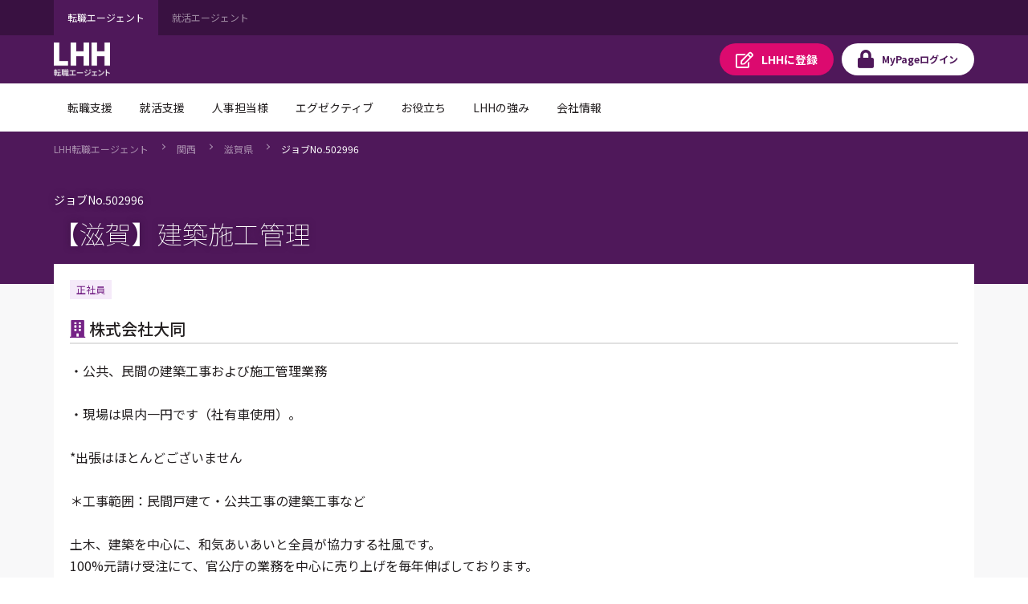

--- FILE ---
content_type: text/html;charset=UTF-8
request_url: https://jp.lhh.com/job/PO_JobDetailP?jobNo=502996
body_size: 76000
content:

<!DOCTYPE HTML>

    <head>
<script src="/mypage/static/111213/js/perf/stub.js" type="text/javascript"></script><script src="/mypage/faces/a4j/g/3_3_3.Finalorg.ajax4jsf.javascript.AjaxScript?rel=1768076914000" type="text/javascript"></script><script src="/jslibrary/1752551382258/ui-sfdc-javascript-impl/SfdcCore.js" type="text/javascript"></script><script src="/jslibrary/1746634855258/sfdc/IframeThirdPartyContextLogging.js" type="text/javascript"></script><script src="/mypage/static/111213/js/picklist4.js" type="text/javascript"></script><script src="/jslibrary/1686615502258/sfdc/VFState.js" type="text/javascript"></script><script src="/mypage/resource/1760497914000/PortalFilesSpring/js/jquery.js" type="text/javascript"></script><link class="user" href="/mypage/resource/1760497914000/PortalFilesSpring/css/master.css" rel="stylesheet" type="text/css" /><script src="/jslibrary/1647410351258/sfdc/NetworkTracking.js" type="text/javascript"></script><script>try{ NetworkTracking.init('/_ui/networks/tracking/NetworkTrackingServlet', 'network', '06610000001HOGe'); }catch(x){}try{ NetworkTracking.logPageView();}catch(x){}</script><script>(function(UITheme) {
    UITheme.getUITheme = function() { 
        return UserContext.uiTheme;
    };
}(window.UITheme = window.UITheme || {}));</script><meta HTTP-EQUIV="PRAGMA" CONTENT="NO-CACHE" />
<meta HTTP-EQUIV="Expires" content="Mon, 01 Jan 1990 12:00:00 GMT" />

    <meta charset="utf-8" />
    <meta content="IE=edge" http-equiv="X-UA-Compatible" />
    <meta content="width=device-width,initial-scale=1" name="viewport" />
    <meta content="telephone=no,address=no,email=no" name="format-detection" />
    <link href="/mypage/resource/1680489959000/favicon/Spring/favicon.ico" rel="shortcut icon" />

    <title>&#12304;&#28363;&#36032;&#12305;&#24314;&#31689;&#26045;&#24037;&#31649;&#29702;&#65288;502996&#65289;&#65372;LHH&#36578;&#32887;&#12456;&#12540;&#12472;&#12455;&#12531;&#12488;</title>
        <meta content="・公共、民間の建築工事および施工管理業務　
　
・現場は県内一円です（社有車使用）。

*出張はほとんどございません

＊工事範囲：民間戸建て・公共工事の建築工事など

土木、建築を中心に、和気あいあいと全員が協力する社風です。
100%元請け受注にて、官公庁の業務を中心に売り上げを毎年伸ばしております。" name="description" />
        <meta content="転職,転職エージェント,転職情報,転職サイト,転職支援,求人,求人情報,LHH転職エージェント" name="keywords" />
        <meta content="https://jp.lhh.com/job/PO_JobDetailP?jobno=502996" property="og:url" />
        <meta content="article" property="og:type" />
        <meta content="【滋賀】建築施工管理（502996）｜LHH転職エージェント" property="og:title" />
        <meta content="・公共、民間の建築工事および施工管理業務　
　
・現場は県内一円です（社有車使用）。

*出張はほとんどございません

＊工事範囲：民間戸建て・公共工事の建築工事など

土木、建築を中心に、和気あいあいと全員が協力する社風です。
100%元請け受注にて、官公庁の業務を中心に売り上げを毎年伸ばしております。" property="og:description" />
        <meta content="LHH転職エージェント" property="og:site_name" />
        <meta content="https://www.lhh.com/ja-jp/-/media/images/lhh/common/ogp_logo-lhh-recruit.jpg" property="og:image" />
    <link href="https://jp.lhh.com/job/PO_JobDetailP?jobno=502996" rel="canonical" /><!-- Google Tag Manager -->
<script>(function(w,d,s,l,i){w[l]=w[l]||[];w[l].push({'gtm.start':
new Date().getTime(),event:'gtm.js'});var f=d.getElementsByTagName(s)[0],
j=d.createElement(s),dl=l!='dataLayer'?'&l='+l:'';j.async=true;j.src=
'https://www.googletagmanager.com/gtm.js?id='+i+dl;f.parentNode.insertBefore(j,f);
})(window,document,'script','dataLayer','GTM-WZZ3TXK2');console.log('Google tag manager LHH');</script>
<!-- End Google Tag Manager --><span id="pageId:j_id16">
  <link href="https://fonts.googleapis.com" rel="preconnect" />
  <link href="https://fonts.gstatic.com" rel="preconnect" />
  <link href="https://fonts.googleapis.com/css2?family=Noto+Sans+JP:wght@100;400;500;700&amp;#38;display=swap" rel="stylesheet" /></span>
    
    <style>
        .icon-font._ban-smoking::before{
            content:"\f54d"
         }
    </style>
    
    </head>
    <body class="has-float-area"><!-- Google Tag Manager (noscript) -->
<noscript><iframe src="https://www.googletagmanager.com/ns.html?id=GTM-WZZ3TXK2"
height="0" width="0" style="display:none;visibility:hidden"></iframe></noscript>
<!-- End Google Tag Manager (noscript) -->
        <div id="loader-main">
            <div class="loader-wrapper"></div>
            <div class="loader"></div>
        </div><div id="__next" data-reactroot=""><div class="overflow-hidden_tablet"><header class="tag-ds lhh-2025"></header><main role="main" id="main" class="main tag-ds lhh-2025 bg01" data-test-id="main-content"><div></div><section class="container  pr4 pl4 pl0_tablet pr0_tablet"><div><header class="str-header js-fixed-header">
    <div class="str-header-utility">
        <div class="str-header-utility-inner">
            <ul class="category-list">
                <li><a aria-current="true">転職エージェント</a></li>
                <li><a rel="noopener noreferrer" href="https://www.lhh.com/ja-jp/campus" target="_blank">就活エージェント</a></li>
            </ul>
        </div>
    </div>
    <div class="str-header-inner">
        <span class="company-logo js-fixed-header-logo">
            <a href="https://www.lhh.com/ja-jp">
                <img src="https://www.lhh.com/-/media/Project/LHH/LhhJP/SFDC_parts/logo_lhh_white.png?la=ja-jp" alt="LHH｜アデコグループの転職エージェント">
            </a>
        </span>
        <ul class="button-list js-fixed-header-button">
            <li><a href="/mypage/PO_RegistP" class="button _regist" target="_blank"><span class="omit">LHHに</span>登録</a>
            </li>
            <li><a href="/login?serviceType=E&amp;startURL=PO_MyTopL" class="button _login"><span
                        class="omit">MyPage</span>ログイン</a></li>
        </ul>
<style>
/*
cancel added master.css on 8/28 for mypage header

#drop-nav-label2, #drop-nav-label3,
#menu-nav-label2, #menu-nav-label3
are converted to 2 -> 22, 3 -> 33
*/
.str-header .str-header-inner .menu .menu-content .menu-nav-global>.nav-list>li>a {
	display: flex !important;
	visibility: visible !important;
	pointer-events: auto !important;
}
.str-header .str-header-inner .menu .menu-content .menu-nav-global>.nav-list>li>a[role=tab]::after {
	display: flex !important;
	visibility: visible !important;
	pointer-events: auto !important;
}
.str-header .str-header-inner .menu .menu-content .menu-nav-global .menu-nav-panel[aria-hidden=true] {
	display: none !important;
}
.str-header .str-header-inner .menu .menu-content .menu-nav-global .menu-nav-panel .menu-nav-panel-inner .nav-grid .nav-grid-item._top {
	font-weight: normal !important;
}
</style>
        <div class="menu js-menu">
            <a href="#menu-content" class="button _menu js-menu-hook"><span>メニュー</span></a>
            <div id="menu-content" class="menu-content">
                <nav class="menu-nav-global">
                    <ul class="nav-list js-menu-list">
                        <li>
                            <a href="#menu-nav-panel0" id="menu-nav-label0" class="js-menu-list-hook">転職支援</a>
                            <div class="menu-nav-panel js-menu-list-content" id="menu-nav-panel0">
                                <div class="menu-nav-panel-inner">
                                    <div class="nav-grid">
                                        <div class="nav-grid-item _top"><a href="https://www.lhh.com/ja-jp/individuals"
                                                class="nav-link">転職支援</a></div>
                                        <div class="nav-grid-item">
                                            <ul class="nav-link-list">
                                                <li><a href="/job/PO_JobSearchP"
                                                        class="nav-link">求人検索</a></li>
                                                <li><a href="/mypage/PO_RegistP"
                                                        class="nav-link">LHHに登録</a></li>
                                                <li><a href="https://www.lhh.com/ja-jp/individuals/nps"
                                                        class="nav-link">お客様からの評価（NPS）</a></li>
                                            </ul>
                                        </div>
                                    </div>
                                </div>
                            </div>
                        </li>
                        <li>
                            <a href="#menu-nav-panel1" id="menu-nav-label1" class="js-menu-list-hook">就活支援</a>
                            <div class="menu-nav-panel js-menu-list-content" id="menu-nav-panel1">
                                <div class="menu-nav-panel-inner">
                                    <div class="nav-grid">
                                        <div class="nav-grid-item _top"><a href="https://www.lhh.com/ja-jp/campus"
                                                class="nav-link">就活支援</a></div>
                                        <div class="nav-grid-item">
                                            <ul class="nav-link-list">
                                                <li><a href="https://www.lhh.com/ja-jp/campus/service"
                                                        class="nav-link">サービス紹介</a></li>
                                            </ul>
                                        </div>
                                    </div>
                                </div>
                            </div>
                        </li>
                        <li>
                            <a href="#menu-nav-panel22" id="menu-nav-label22" class="js-menu-list-hook">人事担当様</a>
                            <div class="menu-nav-panel js-menu-list-content" id="menu-nav-panel22">
                                <div class="menu-nav-panel-inner">
                                    <div class="nav-grid">
                                        <div class="nav-grid-item _top"><a href="https://www.lhh.com/ja-jp/organizations"
                                                class="nav-link">人事担当様</a></div>
                                        <div class="nav-grid-item">
                                            <ul class="nav-link-list">
                                                <li><a href="https://www.lhh.com/ja-jp/organizations/recruitment-solutions"
                                                        class="nav-link">採用支援</a></li>
                                                <li><a href="https://www.lhh.com/ja-jp/organizations/leadership-development-and-coaching"
                                                        class="nav-link">リーダーシップ開発</a></li>
                                                <li><a href="https://www.lhh.com/ja-jp/organizations/outplacement"
                                                        class="nav-link">再就職支援</a></li>
                                            </ul>
                                        </div>
                                        <div class="nav-grid-item">
                                            <ul class="nav-link-list">
                                                <li><a href="https://www.lhh.com/ja-jp/organizations/career-mobility"
                                                        class="nav-link">キャリアモビリティ</a></li>
                                                <li><a href="https://www.lhh.com/ja-jp/organizations/executive-solutions"
                                                        class="nav-link">エグゼクティブ人材支援</a></li>
                                                <li><a href="https://www.lhh.com/ja-jp/organizations/upskill-your-capabilities" 
                                                        class="nav-link">人材育成</a></li>
                                            </ul>
                                        </div>
                                    </div>
                                </div>
                            </div>
                        </li>
                        <li>
                            <a href="#menu-nav-panel33" id="menu-nav-label33" class="js-menu-list-hook">エグゼクティブ</a>
                            <div class="menu-nav-panel js-menu-list-content" id="menu-nav-panel33">
                                <div class="menu-nav-panel-inner">
                                    <div class="nav-grid">
                                        <div class="nav-grid-item _top"><a href="https://www.lhh.com/ja-jp/executives"
                                                class="nav-link">エグゼクティブ</a></div>
                                        <div class="nav-grid-item">
                                            <ul class="nav-link-list">
                                                <li><a href="https://www.lhh.com/ja-jp/organizations/recruitment-solutions/executive-search"
                                                        class="nav-link">エグゼクティブサーチ</a></li>
                                                <li><a href="https://www.lhh.com/ja-jp/executives/iceo"
                                                        class="nav-link">エグゼクティブキャリア相談</a></li>
                                            </ul>
                                        </div>
                                    </div>
                                </div>
                            </div>
                        </li>
                        <li>
                            <a href="#menu-nav-panel4" id="menu-nav-label4" class="js-menu-list-hook">お役立ち</a>
                            <div class="menu-nav-panel js-menu-list-content" id="menu-nav-panel4">
                                <div class="menu-nav-panel-inner">
                                    <div class="nav-grid">
                                        <div class="nav-grid-item _top"><a href="https://www.lhh.com/ja-jp/insights" class="nav-link">お役立ち</a>
                                        </div>
                                        <div class="nav-grid-item">
                                            <ul class="nav-link-list">
                                                <li><a href="https://www.lhh.com/ja-jp/insights" class="nav-link">すべての記事</a></li>
                                                <li><a href="https://www.lhh.com/ja-jp/salary-guide" class="nav-link">サラリーガイド</a></li>
                                            </ul>
                                        </div>
                                    </div>
                                </div>
                            </div>
                        </li>
                        <li>
                            <a href="#menu-nav-panel5" id="menu-nav-label5" class="js-menu-list-hook">LHHの強み</a>
                            <div class="menu-nav-panel js-menu-list-content" id="menu-nav-panel5">
                                <div class="menu-nav-panel-inner">
                                    <div class="nav-grid">
                                        <div class="nav-grid-item _top"><a href="https://www.lhh.com/ja-jp/our-expertise" class="nav-link">LHHの強み</a>
                                        </div>
                                        <div class="nav-grid-item">
                                            <ul class="nav-link-list">
                                                <li><a href="https://www.lhh.com/ja-jp/our-expertise/industries" class="nav-link">当社の専門性</a></li>
                                                <li><a href="https://www.lhh.com/ja-jp/our-expertise/practices" class="nav-link">専門分野</a></li>
                                                <li><a href="https://www.lhh.com/ja-jp/our-expertise/diversity-equity-and-inclusion" class="nav-link">DEI（多様性・公平性・包括性）</a></li>
                                            </ul>
                                        </div>
                                    </div>
                                </div>
                            </div>
                        </li>
                        <li>
                            <a href="#menu-nav-panel6" id="menu-nav-label6" class="js-menu-list-hook">会社情報</a>
                            <div class="menu-nav-panel js-menu-list-content" id="menu-nav-panel6">
                                <div class="menu-nav-panel-inner">
                                    <div class="nav-grid">
                                        <div class="nav-grid-item _top"><a href="https://www.lhh.com/ja-jp/about-us" class="nav-link">会社情報</a>
                                        </div>
                                        <div class="nav-grid-item">
                                            <ul class="nav-link-list">
                                                <li><a href="https://www.lhh.com/ja-jp/about-us/our-story" class="nav-link">LHHの歩み</a></li>
                                                <li><a href="https://www.lhh.com/ja-jp/about-us/our-team" class="nav-link">チーム紹介</a></li>
                                                <li><a href="https://www.lhh.com/ja-jp/about-us/our-culture" class="nav-link">企業文化</a></li>
                                            </ul>
                                        </div>
                                        <div class="nav-grid-item">
                                            <ul class="nav-link-list">
                                                <li><a href="https://www.lhh.com/ja-jp/about-us/our-story" class="nav-link">LHHで働く</a></li>
                                                <li><a href="https://www.lhh.com/ja-jp/about-us/our-presence" class="nav-link">拠点情報</a></li>
                                            </ul>
                                        </div>
                                    </div>
                                </div>
                            </div>
                        </li>
                    </ul>
                </nav>
                <div class="menu-utility">
                    <div class="menu-utility-inner">
                        <ul class="category-list">
                            <li><a aria-current="true">転職エージェント</a></li>
                            <li><a href="https://www.lhh.com/ja-jp/campus" target="_blank">就活エージェント <span
                                        class="mod-icon-blank">新規ウィンドウで開く</span></a></li>
                        </ul>
                    </div>
                </div>
            </div>
        </div>
    </div>
</header>
<nav class="str-nav-global js-drop-nav js-fixed-header-nav">
    <ul class="nav-list js-drop-nav-list">
        <li>
            <a href="https://www.lhh.com/ja-jp/individuals" id="drop-nav-label0" class="js-drop-nav-hook">転職支援</a>
            <div id="drop-nav-panel0" class="drop-nav-panel js-drop-nav-content">
                <div class="drop-nav-panel-inner">
                    <div class="nav-grid">
                        <div class="nav-grid-item _top"><a href="https://www.lhh.com/ja-jp/individuals" class="nav-link">転職支援</a></div>
                        <div class="nav-grid-item">
                            <ul class="nav-link-list">
                                <li><a href="/job/PO_JobSearchP" class="nav-link">求人検索</a></li>
                                <li><a href="/mypage/PO_RegistP" class="nav-link">LHHに登録</a></li>
                                <li><a href="https://www.lhh.com/ja-jp/individuals/nps" class="nav-link">お客様からの評価（NPS）</a></li>
                            </ul>
                        </div>
                    </div>
                </div>
            </div>
        </li>
        <li>
            <a href="https://www.lhh.com/ja-jp/campus" id="drop-nav-label1" class="js-drop-nav-hook">就活支援</a>
            <div id="drop-nav-panel1" class="drop-nav-panel js-drop-nav-content">
                <div class="drop-nav-panel-inner">
                    <div class="nav-grid">
                        <div class="nav-grid-item _top"><a href="https://www.lhh.com/ja-jp/campus" class="nav-link">就活支援</a></div>
                        <div class="nav-grid-item">
                            <ul class="nav-link-list">
                                <li><a href="https://www.lhh.com/ja-jp/campus/service" class="nav-link">サービス紹介</a></li>
                            </ul>
                        </div>
                    </div>
                </div>
            </div>
        </li>
        <li>
            <a href="https://www.lhh.com/ja-jp/organizations" id="drop-nav-label22" class="js-drop-nav-hook">人事担当様</a>
            <div id="drop-nav-panel22" class="drop-nav-panel js-drop-nav-content">
                <div class="drop-nav-panel-inner">
                    <div class="nav-grid">
                        <div class="nav-grid-item _top"><a href="https://www.lhh.com/ja-jp/organizations" class="nav-link">人事担当様</a>
                        </div>
                        <div class="nav-grid-item">
                            <ul class="nav-link-list">
                                <li><a href="https://www.lhh.com/ja-jp/organizations/recruitment-solutions" class="nav-link">採用支援</a>
                                </li>
                                <li><a href="https://www.lhh.com/ja-jp/organizations/leadership-development-and-coaching" class="nav-link">リーダーシップ開発</a>
                                </li>
                                <li><a href="https://www.lhh.com/ja-jp/organizations/outplacement" class="nav-link">再就職支援</a></li>
                            </ul>
                        </div>
                        <div class="nav-grid-item">
                            <ul class="nav-link-list">
                                <li><a href="https://www.lhh.com/ja-jp/organizations/career-mobility" class="nav-link">キャリアモビリティ</a></li>
                                <li><a href="https://www.lhh.com/ja-jp/organizations/executive-solutions" class="nav-link">エグゼクティブ人材支援</a>
                                </li>
                                <li><a href="https://www.lhh.com/ja-jp/organizations/upskill-your-capabilities" class="nav-link">人材育成</a></li>
                            </ul>
                        </div>
                    </div>
                </div>
            </div>
        </li>
        <li>
            <a href="https://www.lhh.com/ja-jp/executives" id="drop-nav-label33" class="js-drop-nav-hook">エグゼクティブ</a>
            <div id="drop-nav-panel33" class="drop-nav-panel js-drop-nav-content">
                <div class="drop-nav-panel-inner">
                    <div class="nav-grid">
                        <div class="nav-grid-item _top"><a href="https://www.lhh.com/ja-jp/executives" class="nav-link">エグゼクティブ</a></div>
                        <div class="nav-grid-item">
                            <ul class="nav-link-list">
                                <li><a href="https://www.lhh.com/ja-jp/organizations/recruitment-solutions/executive-search" class="nav-link">エグゼクティブサーチ</a></li>
                                <li><a href="https://www.lhh.com/ja-jp/executives/iceo" class="nav-link">エグゼクティブキャリア相談</a></li>
                            </ul>
                        </div>
                    </div>
                </div>
            </div>
        </li>
        <li>
            <a href="https://www.lhh.com/ja-jp/insights" id="drop-nav-label4" class="js-drop-nav-hook">お役立ち</a>
            <div id="drop-nav-panel4" class="drop-nav-panel js-drop-nav-content">
                <div class="drop-nav-panel-inner">
                    <div class="nav-grid">
                        <div class="nav-grid-item _top"><a href="https://www.lhh.com/ja-jp/insights" class="nav-link">お役立ち</a></div>
                        <div class="nav-grid-item">
                            <ul class="nav-link-list">
                                <li><a href="https://www.lhh.com/ja-jp/insights" class="nav-link">すべての記事</a></li>
                                <li><a href="https://www.lhh.com/ja-jp/salary-guide" class="nav-link">サラリーガイド</a></li>
                            </ul>
                        </div>
                    </div>
                </div>
            </div>
        </li>
        <li>
            <a href="https://www.lhh.com/ja-jp/our-expertise" id="drop-nav-label5" class="js-drop-nav-hook">LHHの強み</a>
            <div id="drop-nav-panel5" class="drop-nav-panel js-drop-nav-content">
                <div class="drop-nav-panel-inner">
                    <div class="nav-grid">
                        <div class="nav-grid-item _top"><a href="https://www.lhh.com/ja-jp/our-expertise" class="nav-link">LHHの強み</a></div>
                        <div class="nav-grid-item">
                            <ul class="nav-link-list">
                                <li><a href="https://www.lhh.com/ja-jp/our-expertise/industries" class="nav-link">当社の専門性</a></li>
                                <li><a href="https://www.lhh.com/ja-jp/our-expertise/practices" class="nav-link">専門分野</a></li>
                                <li><a href="https://www.lhh.com/ja-jp/our-expertise/diversity-equity-and-inclusion" class="nav-link">DEI（多様性・公平性・包括性）</a></li>
                            </ul>
                        </div>
                    </div>
                </div>
            </div>
        </li>
        <li>
            <a href="https://www.lhh.com/ja-jp/about-us" id="drop-nav-label6" class="js-drop-nav-hook">会社情報</a>
            <div id="drop-nav-panel6" class="drop-nav-panel js-drop-nav-content">
                <div class="drop-nav-panel-inner">
                    <div class="nav-grid">
                        <div class="nav-grid-item _top"><a href="https://www.lhh.com/ja-jp/about-us" class="nav-link">会社情報</a></div>
                        <div class="nav-grid-item">
                            <ul class="nav-link-list">
                                <li><a href="https://www.lhh.com/ja-jp/about-us/our-story" class="nav-link">LHHの歩み</a></li>
                                <li><a href="https://www.lhh.com/ja-jp/about-us/our-team" class="nav-link">チーム紹介</a></li>
                                <li><a href="https://www.lhh.com/ja-jp/about-us/our-culture" class="nav-link">企業文化</a></li>
                            </ul>
                        </div>
                        <div class="nav-grid-item">
                            <ul class="nav-link-list">
                                <li><a href="https://www.lhh.com/ja-jp/about-us/our-story" class="nav-link">LHHで働く</a></li>
                                <li><a href="https://www.lhh.com/ja-jp/about-us/our-presence" class="nav-link">拠点情報</a></li>
                            </ul>
                        </div>
                    </div>
                </div>
            </div>
        </li>
    </ul>
</nav></div></section><div></div></main><footer role="contentinfo" class="tag-ds lhh-2025"></footer></div></div><span id="pageId:exceptionPanel"><span id="pageId:exceptionMessage"></span></span><span id="pageId:j_id52">
            <div class="mod-pagetitle-01">
                <div class="inner">
                    <nav aria-label="Breadcrumb" class="breadcrumb">
                        <ul class="breadcrumb-list">
                            
                            
                            <li><a href="https://www.lhh.com/ja-jp/">LHH&#36578;&#32887;&#12456;&#12540;&#12472;&#12455;&#12531;&#12488;</a></li> 
                            
                            <li><a href="/job/PO_JobListP?prefecture=兵庫県_京都府_奈良県_大阪府_滋賀県_和歌山県">&#38306;&#35199;</a></li>
                            <li><a href="/job/PO_JobListP?prefecture=滋賀県">&#28363;&#36032;&#30476;</a></li>
                            
                            <li><a aria-current="page">&#12472;&#12519;&#12502;No.502996</a></li>
                        </ul>
                    </nav>
                    <h1 class="title">
                        <span class="job-number">
                            &#12472;&#12519;&#12502;No.502996
                        </span>
                        &#12304;&#28363;&#36032;&#12305;&#24314;&#31689;&#26045;&#24037;&#31649;&#29702;
                    </h1>
                </div>
            </div>
            <div class="str-container _bgcolor">
                <div class="str-content _lead">
                    <div class="container-box-wrap">
                        <div class="container-box">
                            <div class="content">
                                <ul class="job-tag-list">
                                        <li class="emphasis">&#27491;&#31038;&#21729;</li>
                                </ul>
                                <h2 class="heading-company icon-font _building-solid">&#26666;&#24335;&#20250;&#31038;&#22823;&#21516;</h2>
                                <div class="area-content-01">
                                    <div class="content">
                                        <p class="text">・公共、民間の建築工事および施工管理業務　<br/>　<br/>・現場は県内一円です（社有車使用）。<br/><br/>*出張はほとんどございません<br/><br/>＊工事範囲：民間戸建て・公共工事の建築工事など<br/><br/>土木、建築を中心に、和気あいあいと全員が協力する社風です。<br/>100%元請け受注にて、官公庁の業務を中心に売り上げを毎年伸ばしております。
                                        </p>
                                        <div class="mod-media-comment-01">
                                            <div class="content">
                                                <p class="mod-paragraph-01">土木、建築を中心に、若いスタッフが協力する社風です。
                                                </p>
                                            </div>
                                            <div class="media">
                                                <img src="/mypage/resource/1583382451000/DummyUserPhoto" />
                                                <div class="caption">
                                                    &#12467;&#12531;&#12469;&#12523;&#12479;&#12531;&#12488;
                                                    <span class="name">松本 昌也
                                                    </span>
                                                </div>
                                            </div>
                                        </div>
                                    </div>
                                </div>
                            </div>
                        </div>
                    </div>
                </div>
<form id="pageId:j_id77" name="pageId:j_id77" method="post" action="/job/PO_JobDetailP" enctype="application/x-www-form-urlencoded">
<input type="hidden" name="pageId:j_id77" value="pageId:j_id77" />

                    <div class="str-content _col2 _nav-conversion">
                        <div class="str-main-column">
                            <div class="container-box" id="anchor-01">
                                <div class="head">
                                    <h2 class="icon-font _file-alt-solid title">&#21215;&#38598;&#35201;&#38917;</h2>
                                </div>
                                <div class="content">
                                    <table class="table-conditions">
                                        <colgroup>
                                            <col />
                                            <col />
                                        </colgroup>
                                        <tbody>
                                            <tr>
                                                <th>
                                                    <span class="icon-font _briefcase">&#32887;&#31278;</span>
                                                </th>
                                                <td>
                                                    <b>&#24314;&#31689;&#12539;&#19981;&#21205;&#29987;&#31995;&#65295;&#26045;&#24037;&#31649;&#29702;&#65288;S&#12539;RC&#12539;SRC&#65289;</b>
                                                </td>
                                            </tr>
                                            <tr>
                                                <th>
                                                    <span class="icon-font _wallet">&#24180;&#21454;</span>
                                                </th>
                                                <td>
                                                    <b>450&#19975;&#20870;&#65374;600&#19975;&#20870;</b>
                                                </td>
                                            </tr>
                                            <tr>
                                                <th>
                                                    <span class="icon-font _map-marker-alt">&#21220;&#21209;&#22320;</span>
                                                </th>
                                                <td>
                                                    <b>&#28363;&#36032;&#30476;</b>
                                                </td>
                                            </tr>
                                            <tr>
                                                <th>
                                                    <span class="icon-font _address-card-solid">&#24540;&#21215;&#36039;&#26684;</span>
                                                </th>
                                                <td>【必須】<br/>１級建築施工管理技士<br/>普通自動車第一種免許（AT限定不可）<br/><br/>普通自動車免許
                                                </td>
                                            </tr>
                                            <tr>
                                                <th>
                                                    <span class="icon-font _graduation-cap">&#23398;&#27508;</span>
                                                </th>
                                                <td>不問
                                                </td>
                                            </tr>
                                            <tr>
                                                <th><span class="icon-font _file-alt">&#38599;&#29992;&#24418;&#24907;</span></th>
                                                <td>
                                                    <span>&#27491;&#31038;&#21729;&#65288;&#26399;&#38291;&#12398;&#23450;&#12417;&#12394;&#12375;&#65289;</span>
                                                </td>
                                            </tr>
                                            <tr><th><span class="icon-font _clock-solid">&#21220;&#21209;&#26178;&#38291;</span></th>
                                                <td>08：00～17：00<br/>月平均時間外労働時間　30時間
                                                </td>
                                            </tr>
                                            <tr><th><span class="icon-font _calendar-alt-solid">&#20241;&#26085;&#12539;&#20241;&#26247;</span></th><td>日、祝日<br/>年間休日　89日<br/>その他休暇</td></tr>
                                            <tr><th><span class="icon-font _hand-holding-heart">&#24453;&#36935;&#12539;&#31119;&#21033;&#21402;&#29983;</span></th><td>その他待遇・福利厚生<br/>屋内禁煙 屋外喫煙所あり<br/>健康保険、厚生年金、労災、雇用保険<br/>通勤交通費（一部）</td></tr>
                                            
                                            <tr><th><span class="icon-font _ban-smoking">&#21463;&#21205;&#21931;&#29017;&#38450;&#27490;&#25514;&#32622;</span></th><td></td></tr>                                            
                                        </tbody>
                                    </table>
                                </div>
                            </div>
                            <div class="container-box" id="anchor-02">
                                <div class="head">
                                    <h2 class="icon-font _newspaper-solid title">&#20225;&#26989;&#24773;&#22577;</h2>
                                </div>
                                <div class="content">
                                    <table class="table-conditions">
                                        <colgroup>
                                            <col />
                                            <col />
                                        </colgroup>
                                        <tbody>
                                            <tr><th>&#20225;&#26989;&#21517;</th><td>&#26666;&#24335;&#20250;&#31038;&#22823;&#21516;</td></tr>
                                             <tr>
                                                <th>&#26989;&#31278;&#12539;&#36039;&#26412;</th>
                                                <td>不動産・建設系（建築・土木・設計）<br/><span id="pageId:j_id77:j_id94" style="display: none;"></span>
                                                </td>
                                            </tr><span id="pageId:j_id77:j_id96">
                                                <tr><th>&#20107;&#26989;&#20869;&#23481;</th><td></td></tr></span>
                                        </tbody>
                                    </table>
                                </div>
                            </div>
                            <div class="container-box js-effect-visible-position">
                                <div class="content">
                                    <ul class="mod-button-list">
                                        <li>
        <a class="mod-button-01 _type-04 _large" href="/mypage/PO_JobApplyP?jobno=502996">
            <span>
                    &#24540;&#21215;&#12377;&#12427;
            </span>
        </a>
                                        </li>
                                        <li>
        <button Class="mod-button-01 _large is-disabled w-full js-dialog" href="javascript:void(0)" id="keepList">
            <span class="icon-font _heart">
                &#12461;&#12540;&#12503;&#12377;&#12427;
            </span>
        </button>
                                        </li>
                                    </ul>
                                </div>
                            </div>
                        </div>
                        <div class="str-sub-column">
                            <div class="side-conversion-panel">
                                <div class="inner conversion-area js-effect-visible-form">
                                    <h2 class="title">&#12304;&#28363;&#36032;&#12305;&#24314;&#31689;&#26045;&#24037;&#31649;&#29702;</h2>
                                    <ul class="info-list">
                                        <li class="icon-font _briefcase">&#24314;&#31689;&#12539;&#19981;&#21205;&#29987;&#31995;&#65295;&#26045;&#24037;&#31649;&#29702;&#65288;S&#12539;RC&#12539;SRC&#65289;</li>
                                        <li class="icon-font _wallet">450&#19975;&#20870;&#65374;600&#19975;&#20870;</li>
                                        <li class="icon-font _map-marker-alt">&#28363;&#36032;&#30476;</li>
                                    </ul>
                                    <div class="mod-button-block _type-col2">
                                        <div class="col _apply">
        <a class="mod-button-01 _type-04 _large" href="/mypage/PO_JobApplyP?jobno=502996">
            <span>
                    &#24540;&#21215;&#12377;&#12427;
            </span>
        </a>
                                        </div>
                                        <div class="col _keep"><span id="pageId:j_id77:j_id127:j_id128:j_id129"><script id="pageId:j_id77:j_id127:j_id128:j_id130" type="text/javascript">insertKeepList=function(){A4J.AJAX.Submit('pageId:j_id77',null,{'similarityGroupingId':'pageId:j_id77:j_id127:j_id128:j_id130','oncomplete':function(request,event,data){checkForError(false);},'parameters':{'pageId:j_id77:j_id127:j_id128:j_id130':'pageId:j_id77:j_id127:j_id128:j_id130'} } )};
</script><script id="pageId:j_id77:j_id127:j_id128:j_id131" type="text/javascript">deleteKeepList=function(){A4J.AJAX.Submit('pageId:j_id77',null,{'similarityGroupingId':'pageId:j_id77:j_id127:j_id128:j_id131','oncomplete':function(request,event,data){checkForError(false);},'parameters':{'pageId:j_id77:j_id127:j_id128:j_id131':'pageId:j_id77:j_id127:j_id128:j_id131'} } )};
</script></span>
        <button Class="mod-button-01 _large is-disabled w-full js-dialog" href="javascript:void(0)" id="keepList">
            <span class="icon-font _heart">
                &#12461;&#12540;&#12503;&#12377;&#12427;
            </span>
        </button><span id="pageId:j_id77:j_id127:j_id128:j_id138">
        <script type="text/javascript">
            // To check for error condition
            function checkForError(errorMessage) {
                console.log(errorMessage);
                if (errorMessage) {
                    window.ADECCO_COMMON.keepOverFlg = true;
                } else {
                    window.ADECCO_COMMON.keepOverFlg = false;
                }
            }
            $(document).ready(function(){
                // キープリストの削除ボタン押下イベント
                $(".js-keeplist").on("click", ".mod-button-01._small._type-04", function () {
                    // キープ状態の取得
                    var keepListFlg = $(this).closest('.js-keeplist').children('span').children('#hiddenKeepListId').text();

                    // キープしている場合のみ削除処理をコールする
                    if(keepListFlg == 'true'){
                        // キープリスト削除処理を行う
                        deleteKeepList();
                    }
                });
                // キープリストの追加ボタン押下イベント
                $(".js-keeplist").on("click" ,".mod-button-01._type-02._large.js-keeplist-hook", function () {
                    // キープ状態の取得
                    var keepListFlg = $(this).closest('.js-keeplist').children('span').children('#hiddenKeepListId').text();

                    // キープしていない場合のみ登録処理をコールする
                    if(keepListFlg == 'false'){
                        // キープリスト登録処理を行う
                        insertKeepList();
                    }
                });

                // check for the error
                if (false) {
                    window.ADECCO_COMMON.keepOverFlg = true;
                }
                else {
                    window.ADECCO_COMMON.keepOverFlg = false;
                }
            });
        </script></span>
                                        </div>
                                    </div>
                                </div>
                                <div class="inner anchor-area">
                                    <ul class="anchor-list">
                                        <li><a class="icon-font _file-alt-solid js-effect-current js-smooth-scroll" data-effect-group="side-nav" href="#anchor-01">&#21215;&#38598;&#35201;&#38917;</a></li>
                                        <li><a class="icon-font _newspaper-solid js-effect-current js-smooth-scroll" data-effect-group="side-nav" href="#anchor-02">&#20225;&#26989;&#24773;&#22577;</a></li>
                                    </ul>
                                </div>
                            </div>
                        </div>
                    </div>
                    <div class="str-content"><div id="__next" data-reactroot=""><div class="overflow-hidden_tablet"><header class="tag-ds lhh-2025"></header><main role="main" id="main" class="main tag-ds lhh-2025 bg01" data-test-id="main-content"><div></div><section class="container  pr4 pl4 pl0_tablet pr0_tablet"><div><div class="mod-button-block">
<a href="/job/PO_JobSearchP" class="mod-button-01"><span>求人検索ページへ戻る</span></a>
</div><!-- /.mod-button-block --></div></section><div></div></main><footer role="contentinfo" class="tag-ds lhh-2025"></footer></div></div>
                    </div><span id="pageId:j_id77:j_id143">
    <div class="sticky-nav js-sticky-nav js-effect-visible">
        <div class="sticky-nav-top">
            <a class="button" href="#top"><span>&#12506;&#12540;&#12472;&#12488;&#12483;&#12503;&#12408;&#25147;&#12427;</span></a>
        </div>
    </div></span><div id="pageId:j_id77:j_id156"></div>
</form><span id="ajax-view-state-page-container" style="display: none"><span id="ajax-view-state" style="display: none"><input type="hidden"  id="com.salesforce.visualforce.ViewState" name="com.salesforce.visualforce.ViewState" value="i:AAAAWXsidCI6IjAwRDEwMDAwMDAwNjJPYSIsInYiOiIwMkcxMDAwMDAwMDkxdDIiLCJhIjoidmZlbmNyeXB0aW9ua2V5IiwidSI6IjAwNTEwMDAwMDA5WEVwcCJ9zAA/0lMs3ZcRmOSgOJ7vQmd/9JqJcdOdQUrXfwAAAZu7kdSa+MnS7Fkf0GN7i5Vro5josQNtNL4Vr0TiEH57alzTRPmELHmD6OFMZf9izhfmQsi6CUiZNqaAdLZxOIaLHa1YgvPai5ryMUFW6ggPS3Oxps+Ved6zPXjRqw4ix0ekjmnsPazH/u3+PBHsij+xVbpT65zlIm2yu1576Dq8GkNa2OWbHkTEHVyQlDDjItA3RmE17xhk9vuuIutbCUwceYEtEPfTU5hrAS1L5uJLGt2vPy7BLBNGIy5MNMeinc+pZpiSKUHwdtUxt91k5wtVcJeMbaUvIWC1pAraH2Bxwqog/MqksBEbUdLEBdcPokWH+YJB+BIFEXqh+7yEwegJ4N67ToWr+cPSbcVh36DAJ+AUekf2BCWrfyF6SbDn4JQyrQS8Jg/vjbZGCzwZ1UBCb9gTuLGYZRPbVbtR25hh7P+p+yGfJrNLBpBE9tpOgeRaiFkeUiHo9wPoAsHQjnlFdxjGt/g6/IHX6Q5qMkpL6nra6tdtkyruaGSRKFxSzJKdBAU9KJuwLHC85ppMNhQtmjQmWTsOyqC/Gd5sVUFbYJkhyzondCTteoAntmMtOiBV0DJbhT93NJIT1W/mgFZibRMfDBTtTnIZ8x6fV+U74Zs6HINR5qp8H7q3JE9v/FNFekx4QGiPSFCjNdLD1DGczMh/[base64]/[base64]/[base64]/bof7LhcpfU2kB5Uv34lmkLK/IFW13kmNjk4FV2YpyDGUiKa/7C8VNln+/YAGSX/[base64]/[base64]/4wnZhdp8hJ2fDB+Wl2mLbb2+Ar1Dz1pMx/sBYxQ+dfY+eJ0fO7nmMMM2dw+NAsGclIKPFLqp4EyyDH/AD444dscthPki66qT8ocklSgNhozljzIkchLmqBZ88WiTtg88gjSxzoZ4GRQO8qQmeg2nrOqSmJ/p1qMu4d7/1pKj4Ag7etA5XZH9XKQ53U+WcfM+oKuCETnoxyNNLc2cGhwPcI94GH4C/PND59TQZJe7L7q1Z28/b+VtXIay+qxUWJljlZnV+umoPPFDkvUrlYk4FN9SF5DKr/AFO2x1Air8RRYKyP8X8sZJmRHFZxH9CQUQa/U69ctDYVOaIUkVKWlv///BzDT8rJx5DBh0icN6+FCEJ0gfNq2mLdIqI6FHV+J6Kh/f0Of32CgvfqXe6MXcjVsPfgXi/0Jjrz5iCyE0uBPULQxDUwGC+HtoG8oLeIOB9DN50RgLcVuo65fUIQmqAOKpODWRIy1jARFj+aq7Q8Nscg8BN65A6wGuP8QeoDtbEc1MBz4elCUDGnhzdMJdq0c2aMBV7RnOpzWpuFwgjhfoWDy5pZ1pPCu61v5AkFeB8pmoj1dmCyzd7CtFKVpTs/levHDnl/u3Hm+FvD6cqdPgbEcAvMDbpqDPtuBJLMbaFaT2u6PpsL6nYz22dQ+ZsiCjoVbYKOuQ1t/BbxTPid+vlD+QPEPYdsE/qTBrceXdAhbCS6YN6h5CMz7GOjt6YRvWcywbWilZitfpD2/hCck0aLB+VN7bc8Jj8NuNBjsN9BdleQN+t5vitFdq4Rcbz9ElSi6ZLYbhtXa4M2X3YTz9Cwu+jjvXhfgpzpZGmMwT5EyioEDxP8882/sZUXQbDO6clF/g/LRD6r+dbYiChEV3liFNa0s+8pXamI9tu/[base64]/ppaVq9zzzVcShnHKsyFTJqA55HjTRWwQAMWuAACy1kkhBJFLtIVblsa2C+Hazue3fYt0ZpoQutpiV0EQZrfD5klF7AdmvZQAa2DaSClXARa6Kw5/0if4uPuIiO1XSZavcw04OrSPWsAa6lC+auqX7g1IPV6A9rMPHE+qdy38ezGCYBggOXKXvLxesTewGtGjCaE0AQAEAT2vVEyI6szqOltuk3eIKo5cC/lTzECeK0d/1Hob+Yff1uljEgBwOS1a3eEiFHeyL0vi39pyc5aqAEDMpIcDLGYOgMqFwsgf2mL2NF/kTJLRhb5Da9v5+bJoEKBJlUIi1ZIZ+/e5vqGeJklp+jIkWMjanzFywvJH+BTcA9mKWTPPpGR/aqkjKOQ5QPWeztYvhLygfVh3r9WQM810N3A/NSKysQHcEI2UCpkBbVBsTtZUss7l7uc5c14IEf2j336ca6iJjW28mftCBAKFq1Yy8dVbQ2yyUWHYcPH32Re1jYCV7eTnI1YMJrTDpSDQnn0Hf0CK/QchgFXpmRsPMjzjgp1DBuopQ8nRYva+X7nqZu4ivL9kVrQk5GEoxJkoiXR31l8t6vLhV7M+hILBuq2w1r8yRtY+k/FBCmiC4rci8qxhri2JKOH80vdsJlyp3U3vt7H1tAHsc9CI7w1YzdrAVekdJMkrBGJmcSOQsaGMZbjShzn8Ev4FoY0DcfuMH6NdNCHbDO28eeTSGkc17GdVm/hN2IcC0Ds3K7QNqXIosAb3hnUSqL2pkalBt8zjvrQoLFJFf7d3fJPyPz4NhrvARRWqmA3ktJHG50IdDjt8RdHhCJ7wo9x/fDPFF4Mpsx1cIlM3B9zGBXbYEDyorOEzRezkzfzL1lGEvgvkkRGKDMsVVN9d7Otmb/Z3pl2T1QBaKHLjy0yIqhgf/9deXD6L94QmehHxwfbJf4ZFBa9Cm+0eZx7SiBMz/4mlGsfQGg/TFpMoqLwOy6NfCUKLxpe9CyTide0ufUwqsArRx5IXnqLKoy7VYqCNndONFHEJhen4MP8jogfpWCTuUYsSydNkoaRVpT7LnPLmhCIAvSrWCxpHv7asw9gh5ITz1HRdoUZYRkN5t5ctnChnoRsUtwa75FG5pLd8uj/eGhOjtFp5qOIDhcK64KRlr3KG3HaqJQxygOprF4pXuK5p3s2NgW/x2i7gvX3RTO46JsxUO73wg2WQxjsKcmDls+8xctn3UkLDC7xbaRRzBY/RgD5su70Tuts6YY+9BF7yCeBFPwdtyP9EHzV5qMlkq+MZNb0we3ikEF+3Xq+5vvV6+vFbkzyM7T8e3Q40XpMraVy9QxUuMNkIyIhYM0aR4Y6/NTdSp14zhLDJeMtaw9euhrdBAZ/prwSQ9CC3yi48SXEqXhQzquAXnqXiBfP0vFKq5oNJqPBPzyDyoc22mqEHpT6H/2JugEawwhhusqA43WuTELljxUcXODb+2qscFoHT7XfFO9zHgXhqxIqNcU6SMa0UeVwmes/41HfJ2Uj0qKYu/KfwqA2Dox8urZhMPLTQNaCpdwwECuBVsasTFEQyqwLMeX44YB9bkYu/HnppCsBMwiA6NaE9IclVy+BsoXBgP1EA9wI7gRBv63M0en5jQDOzjx2/JhyhuKuetRUZOTNcTVWDIYhG0s3NammCzMfwppBhyCArKvqbjDzqAuEl4qYUjqk4YBk4VS/G//n4fwO8J4rj5ntbHNa4mJl+qs200XL3G4OlT9LqVesgpXUukSFzmKdN5GRF9BPwNOP3qVu/qer0SwhiLLWyGZb3Lr8CFpPL/[base64]/sP/QMjVDwWrQQukkwPkuIhLlbF/SStVn2RaRpnnvVtzG+4qioVXY+Dc8MG/w5oK09b6n+G4ahQDc0gJFKt0yFVZ8jMoF58SALJA7Kgcm384J5mOGuBfNJPyadAQXUJ0S/V8HaI+nZbeaU8ZME+wGN3hLB/NDWQf95HqcTuW8/lAiHq9qyQmUPFwfEfvVwayIUpcNjbL1gr5KJaHaQO3XtQunCWpqlzs1VkV+Bi8Y6h8zWjT8+Y23y+3BKlXWvvtC3cRg5jjiBPvYtRqsCZ1AN4dsafv0JXx90TOIp/0ujbC7Rlrt2l1jVlwolKm0juJ/8KN01dI5f0Bj7qRCRmumuo5mJAaKFuXQl8bq1xV2VrohoXXxOOfvbG/a8AvJY0RnfTkm/NBBQZuDw82jBwPUDtKK7IiaIyYjvMcJYPMqp/q3YCbYLJsXwpSa164v4sVCmCcX27j0dAIMrgEjv3Hwmu/zmD1AL7wMzitzVdgXuu+5zupd/lS5rJliRgc/IFlf/aiiB8H429fEhZr8L43kepzgDR2KKHzHN9fGzEam9jiHAMeR22u4RW4WzD73CmakZjogSpvwt+KYhghl7omaYxBQPWn1USlmuWsAXKxqJm+fWbYpGKI3vS6e3NGcFywe0NPYRT49wCV1YWZECjEyA2HG/IlRlDYs/jrDeomRhGP2ecdUgptFiOgnbK/grcdJCG/hE2eWkS1EN/ZCyaL6Yy0bkUxqVX/axwShhTKFBmGmHg3Is1uaEfWpzSnq+HOSB+Apqm6BPTscBPNadubc2a/EJaPVUbO+VJlk/nVoa+W8VL7GK6Kvf+21FI+7qy0uSdHVOdU7HA3LtqBkauLQPw/g0S1UE4X4DT52OpXFVuPP5UoA7bzysb7UZa2bBXVfTgynpspdV9SFw365gc0dPsgoVLSt06i35ju41GPpRP+ZZTx+6eFWO+MVNbD+1kQ3VXl2oNAnS7jwYCx5i3M1h0DEJdpgwMNsOertvWSZwdTbOsOel/3CTnX9OKbFxd49B9oEEHxYFUThCZLr7R8tycG0mBqJ5/6atWqD82xd80zdJL7BVHAhjzr0SLR86+F2ppqO7zJMgHW0MdXbmfghEJkvlWMBdIVi1jxiskG3UOX5XN0G5IPRiAqOjv9JZ82t+LZFmtDyoVVyhEGxt8XxreR5v55Dh9pdi2kv9nB1plTTNlWmerRHn9hQuuZnqXRwDHVKN/SckWmmayJCCTcCXcbxgpFz29lVRnFusuPQAJvKVn0ZooZSsKFY990/s5cf+x4wvEozumjiG+kS1WPTAODoHFmp6se5W+iS5CvIEX7Z+NKmMmP329YJHwYIg16fhAWa9fIrTLVNezx7Nn4FK5V6Wrga10pK5goTYuCT762RgrYKTROt6VU4Z+iENyhwlsgP3q9EDV3Zt2vS/lE/nYm5upLS3o4Sd62VzgKk+aPv0guUHkH6KEgBMZ4A5eexH9p23otNsExtoWaOCnz5pFqrArLHEaepErT7AMmLIHghL4oRtTIH+1+BUBGvmveAcascK30EcunPdcbuuYqS/YKHNCZSUJyb0OMzH8ub2ME94RZFfnIgSBZYZxT93XEqxhWFjePvnjoFmWcaSJ657k3hrZTUtbDzuYzKZ83QkbntgO/I2UiFrrGOWO+j64u2fl8aYiRMGpqlyYe3BHV5gIjxzAZR6kU/LWOR7RN69FftpOSjJ16c46sNEQCEaSR85n2f3F5p8TtAqIWfMf7LlsGeLlKNgYx4ArO1NpcTLyLQ7h0mdS97ur8c6+YaExLgZCVki+h6RONAt2Xa/O6Gs85iIXbdf5hjBaWBSfpWs8SiNYRRSjcejy2npPnSc0jG0kIJ7e4i7KKnmiwGKcTBsZWT31Ws2W3OqF4OkDGvFHmvTOi9UnnVcObVVJv4Emu9OQSNCRmEWweekrFQ5SrU6CA7iVhjtB/Khcd1pyKK/rUVS9tXyIHxfDYNKxeEJjHRu1oGIW5gTcIL0OICFsRjt4lzYDJ2JLW0SsO2MymFRmMbOBQZJy38GijWQ+6BlCjaeAJ6Y2it3MzxINno4GZnCF2dj6VgTfFyGlmWXXPffnoq1NfJVwsHmHxNZqNULU8Dw7NrkjIHKFOmYKVu6mzOeD3XWHMGDBCKKZeaOvwsXfP2UWS/HO8iItRIoZ5vMdNvm/esOAUVRjB8/S46FmQWPetD4K+aWhw1SAdlBaZ7jApq7rBNfNlUjQTBN4CjIbRIk7S1Mx1ysBdKCYoIJoazNaIaRA4ZDQxAZAuE2Z/MP0MAtmk3GYP5I56lXdf8fTp5DM+scjy1bnYhYlQnQPJzKNpu1D4vZrKoS+LVZtNvoQPY91q5gFxQm/YCbA09fZAWJQjMHrlBYkzJ+2kPj+UenzV1ZXuBOTIdHl+9hp+NMjMkuZ1RmljptCPnb+Vp2eIasCxJv4G/r4EXTRk43ydGf5foeayhdu8mmdt+ENWyTZ5tLJQ6yZloAvhax7vWa0ERp7EXaIFijWRKyqN/MoEjIYsHz0zuzy6ntJrqWNmgSYU6TEpIHh3WKA/hTsmX4d89L7v4BSPG4Sg79eYAXIjTE7wOvqKKI7pa0BNvXr1/dLXUdsWvK6s4RBoCokaDSxXJtwxRw/X7tENWXt7DqHHNyqdO80mlaVGeeSqCa/jUcv8ye8OISQJ+Ptfo5gBc2hDLJJvUdJ8a0Jr1HaiNRrU3t8Wr/[base64]/gnXrh08vHllO4idd2H2oybo9V30iAtiwBFN4LI3y6RqfBLRuokTggwVajnqwcKcH3HcNDvT1trveV29oFe3hnnAP3FWZdE6S4QNn/zcxKh+PqAmndFOTq8SrJH9pdyk8qOmYm6GOdFOkLybxnKVV8Pye33O/qAjhFv909iGLXriZRDJII0IA4kRiwITCWAmhXD2NQgKwHzk37zH5QDaE93NBrGb8K371X9Y91JK1E+gyK2/EaO2q7fvUCSZqTX2OM1iALoobwG9aFjh28aSV0Z6E6brj4fdjGvhvrNdIyJ6cK5ZEZQCYbukbnBukNmdoygdB6kOYTNa/gQrmrxqJ1kgZ4/96hgLTMMmlTWgx6WXAo6XsdE2O/[base64]/CodOFeEy+/uIWVhl64W3NnoVqo6LloWWXyffoY+HiPn4y54o2ywC+rfAZlxl0cSzH0uiGkcvGuK192X1EplmxCGfZohGrxfaK5l/tYGqVu8zJ+6mLyKVAAMVQGDDr80rkcybpLvJEIMXSeOtuMDUWnae4BxJwMeHuWghDILm+xK9FebOHALpjMMUkvxmwIDZlUlOOrbWXrTeuc4bZNZkVu+Lgj1jOAVxpHp9WJlZiTTsv2gP3WZQlL0+SNBqRkPWaBvaTyUKMXVPx2i9fqHWB+Z+ufJsa/+HVvP+uN4nhjqPGbK2CvYrfPxXC0X4B9fJFia4SVp2ZrIWDKW3S0VXzctFEOY68S3sA4dkWVklfB5SYQJeBeTYgHjf10Y9eDfZz8gmaZxt8EZaS1/GgfYItrW/[base64]/IMfpxeIrQhjEbXg0h+AScTbk9S5hkTLcZKZ4Ng0GvBS/N+T3L6/Q44vUybWMGBKcbs+lz0bpAKeBBdBU2ZBIHCvwP7DXUuFQoRjfabMZ7ag+qzcSdn8aPxAPx7kuTIp8d2mnjevn/cft7MjgOjm+Ukbdn+cXS9k5rQmomugihG5/vAfSiOZt511DB7IaIWylaeqMYK6Cyp9GC+a6R1URxhVg5QZzAlep+ZNqKFWmgDczpADaURHNrkFqvIPZwakkKmx+7MmLirNQCT8kt6rVpj3i3TUxo9ZlmsDzbCttA9hg/A4ybsbHeYhBPtpS0ha8vqfh0PdCFCnD8Dqzbyn3yfEps6EiLmMbPcFBT3fYspCJINdI1aCFh35+EspLTEHtliQYAVXlCRFtUWwcvlU0gAjM/wW5ugp+JJXGIBt1GtvkAAJ1f6H2O1ZlETNujdMIgkXpzNSkGL68RurggtQzMd/pkiail0bpmTcIGognu4mqVHJ+zBmI9VsxAyvVbEYDGwTfMJ1aEGPM0Of2PvF1Df7+cmUKVSR6AAZMD5vqUVlkY2Qn6hUURQHRvsIQnttg/FmYk/lTUjU4l/HimD5oWKcd0UhbNVn56ysAe8s08J7Nq/6TeKjNe1NanOumFUVc/0GUoZuTXfFxvG21ug9vnwb/0UOZVGDs9dXz6Uum0o1a+t/3C29AJDYrHsrbVdWcf3bTLVfJccy5SsSo8yV4ULVhBZFLkmoXrW3plNoR6pOf1G1vAJKFz23DKFxl0MVUAMwZbVN3h5FnJseamS+aqGkAeJDExwJZm3vZkdlecsyOWpkYBCHdQ/XJBZlXB+XAGW3KxZ8EttKsMThLCWzJc7sJogultDsFMjGEr/86/OwdgfvrO3qGtW05QLii+w1OmldILqtMhTUqW/3LTWfwJ5YeYSGJY3dM3MldGJZ+VYqv1k6ULyo0Rwpu337juw+YuqDACco17/o+U0Mh2n11bddl1KMk1P5VLIZ/XYEOJcOsH9pfpx5+iP8PZGWlOow3zdqBZsHgI6Bhhz0saO/WPRN2Gql3fZZjoFxbAL4D1TuSnelIGEYsDUadK0y4x0YjyYg6Nx/zjXZilScXWXRFgQurVE8FtvjwLZLg3r14rZAUDHt4JRM2g2RKM0sWW8+PZImk+PgmrHl/If3gdt+L/2jgeUEEP/Ucc//1tbnZbvwf4VIkuhOLBtvvMYYQPHHSva8nKUzXbxvKYwsTctabzaKipEg4e4oreK1BsFl4J6wjPTyM86JsySmlJ2Xs1VEeQhISuWAb6JHdq4f9UNB4eRdpdmCC5WYVxsYrdKmXYuCrFf5mVSrlt2g/tbRsGxRQauEZB3Pscct3DXt3NL1YqPxZ/rIDizWYxXnyNOVeWxjC2yLnjGSrM+47c06aIUKCtdmZtsdsLkWHi0yX6Lkck04JOCyMkfgjWSKd4w4rZC1Mf03Qfak7FsgAaJVh7Xykm5khd2M/lZAPBylp0jpvzscaqyEy45O0KXPExswn2noNb39r703XY7gmc0OqpQq85Y/m27vH/cKv06XG8Ih7A3CcpU7dIok+TFy9EWe6TtIAJf5hyrFFc9HGPXoEzn9aFfKmrbX7MtOTDFGWMHhvqrOv9mf6fBVF7+ldewgf4Es2pmt542z98OfyULRCMYpViT8OTJXiXnysPmoFTdUcACxevolKHd0ZhZB2S/olVYFBGivckbdKi6OuMyaflShmB0YZHauqDcOV2B7/zbtmA0XP85c4Bqec/[base64]/vdKNtJ1YCEip8Igv2iwgWn6lT+39rzrDqDclfjiI/r+V57k8i+sJKU4TvGjysqpcN1+qf0eve9muzYnnuZWyNwiU6I2bjT0IIuCw2r33n7Gx0QMGo9jfzYVNHCaHCsY8hxY10zC6DcYsbKv75zOdY9HPaOjnut6REqCM77WdZGQSfhhvB7bn6OhoT64aHOcTxsz692umjJhxKCwb6WYMv0dJ5nZC13UJgoA0Nq0u1X/I1xoauB5wCTeaFjhs0+HUO2vhN4yEhrb873K757V4iY+OkzUG2YQgk2IhmHDIBsepAgDBNDUspcqeXhfZHAsKwPcRHz4MfJ7G+kk3FMfEC74Yxni7cWPlA75VFO1TFZ2TARk1otVbxK6sNQJXI12C1z9vwfS8w3Yt8w0tYdFvv+UOcUpAmu50ckqFgCK7GNlPRyI/RsgRNUn28u7/KfRyqYcCEAQpE6G4p/antqDPp5okP6LiSlxVDyDZseBljYK6cCqiWcNon7OJ6J9U0OdwgF/[base64]/hzPefJKLt9FSaOIUYaNizEELvdixbpAU8xnE+DcaRXNseJugmWrD5oxPd4dbGOx58Or42MD988J7ICqtxV6mPITlnhl1h3WuK++ofd2DDp4jTve8fI4tyY742SPK6wwkr//ysxIHfScEVfhSxUT2RNY/APtlcMjqwXIKgCggCZkqPaMyTVWV//LmOCaXzfhz7X4N70tZr2BdqzjGe6Z3gGU5RTrE6/9WtCZmalU2YzFD5MKzV+k0ekRbcQ5bT/utAL7Rlbi2Z4pfpCEvKMmUUULjSSlM6FbVy4XLLbJiZH/5I3I+9OEgZyqaNvJPgoVK3EbD5/Q1KZfOtPRST6ioNZTbMQXsk4CIdZxiz0GYKYxFmJZb/OkxessasN01b1rXDq6IdO71UGHVG3m0tRegwropXQxLPkfpWE2NAeBKvIAGJrhzgHAlICS0wzyPtud7B8t+P/TlK/OPUyUYnn13yRLhDRxJJBeUzfpwoP4Ol16biSR/IBZJ30qoGhRT4AQfmbVkNPvyu+AVZjhpIO+U1/4BO0qzIfTg1YzjGme/YfPlfsz+gMOd2Xzw9XJd8I7Y9Ixh3AzQRAK5jom4FVLt8Wx0gzLs84tmOy9xn2MOwzcdZUjAKhloILMxe9oO/WssZun1BPNXTz8s5fuet2inSyXJS+K6Cz2Q/41IaObdYZdl0ASv/kx6VWTcu78LDsKQSIr7bx0RBAf3ct41lK2U5bMC6qGRN2OgvrbZvE/+lDKjV8D2zjdkVNDsp8xvFaiKt9Ahgo87a6/5MH37DpmYcc/LhaZStqavJA45EYfGJXCY8Fe0ids/0KUwlJgUPijBd8nC3meXnZ3oPF4ZZWEUu834n1D4YSctebNZoD2QFHeSAf8sfzi/LsKeSqINKoM5bf4XA/kjzHeRO03QZdSg0MI9ALNM0jQbfb7lhIovI6d295fsU5zVN+mncL/F715RiGTDwfmmYi5SVSkY1mQUOwUPM4FHNsiqF3U9+mmlhdtLkKl/TXpNnfqlvtEwUbIeYv8YTZtYMNMX0UxlH1M+7kbZPIIhoHHMwnBTfUgr2Cn1sHiIC90uVL0Jr2rnP5yh+reiSJpppvdUNcnoOK6NUYa3HV/mVP/WyWZWepEceYBlLSMUUPzFnJ+YPaKNcPJxRVHEH2j3t767ki5U5ObQ9qADXW+4kD8rWcmkSjZXkBxjKNFm5sB+SfjWMjS3ig/l78dG6DwO3YsVBURq6zRo5uqaXgkNIo0qC//KUPI1eoSPx7lxOcS6ig4ZSmiDEOOZ0A6ncfUVhnDza9QJiKowPYyxjjcCHIi3tDMb5ePY0Gnl397iN7YXmXJui0V128GGeP+5YeEsnv9SEtH7Dd7mjnP2QXEeWykWykdK3pslrzvBJk6m4tIn8YHbJY9jFOypk/Wnq0nj3rwqiG78adtrBkA222QBI9QxrKK63up5NoKQSo9TaM1K+BCd/ruklosHToVOGzry/[base64]/NPSeWG0LbBy2yUagM0eumnj+qz/SFuMpfPbufeit6Z6mhfQpLqAa1yq+3cIHYwP0Jgrb+23nE0DXYKziKpefVRFBq8J/i0X7jhHvqXUE03ZyysJmHS1+EKEtHR3LDxYNg4b353p2S5PTzeyffEKmiSW5nU8FuuIAVYDCHcocul/yIQYthwI3J7FcozOOt9iosUahTKjiS7VG8CuIlzNql9qT5/c1MG0GWcinqEDgLgrq6Q6C1bPLWUts4g+tLnHVMKt842wKTXXYvnK7kCWLT2SgJ0bu2z2K4B417LwQHdatPjCJTYmICxo8dl/DhecRMxnCtoBkp1S3iQMvv8kSxY7hsAOoMQ9M7+YxnSBJws0ZCdLED8JhODz4waBDGXuWZtvB+xVw0oTmEotELRObTeFTGU4ilp5YnszNREZxp/s8wzh9YAsGfsH+zQbhR9NLiXoymjRTme7dMFR01bkQlLHD+iWfjEzS4b/2IXeCMsftqqIt7Il1OFVkdWG1SAj8Vrr2oSULh9PeAf/RK8P4dTS3Y/VDnUUhAWFh6kAac1MZGEg3eOHb7dnF3ZS8r3L1lR44cGh+AT3P3yGiUq44CkdF0tNlazc3lnWkbZn3p7Qb2oWIIO8AcmlUYSnmHReQum5ZhmhkKu9dQGPytJvSzUJ7YXMF9hkcnKXz+rajOIE2o/C6uAMFLNaMzm+G3havBsqStBZO5JER/ZSthr9Ba9XExpOCJ1JwOqlU6xZ7mao6voEFeZAHdyNNngUWfRJGmWgea6nDikPj0HiGXN5kc7aE0ZHXZ5epKREJF3TM7jer1+Ww076sWRIq3NIyPxedP20iSartXkpSDj7wp3DXJZvXI0OeHrsj4m1ed29rNTkEwvggl8i50k8vDraSXVGxab6/[base64]/DoA8aFLOcTD58LtQCx8gbFtdHwwgrX07TLUpkkM17yqwJ0azkb0xt+cUk26ySh//sMe91+ygsiU/KAb5f4sJGqR6Pb0gDmrkthFZ8aVEIaIKEJeG0zYAWA8/ZcR7Dq9/BEHUVAZdzzpPvJicm1TqDCMP5+bTgyGElxWKmLi1BsPE0hnxK0EdqoTIPtcS3nRkGOFCa2IO+Ak31/KDL/DfzSeuum25ME9dEQHcZT8QrosbKdfJl5GISLmv6+QuW27r5gR3zX4GyS1o5pUZB1sW6pE/l+d5BBi/uLsQvYtTg7/KTfu8+55M3uv30OwVLFB52lnw4cZodlLQrFaCHw1rX+z3nfNWlubYwTpdVHWVEVIUNaNBtMPhOJDNJkEWsj38tly/F97iuLXQUYv9iTmOFGhwmOvqBRYubFVJERUoK6RSfDuhuZ1EYUnWdcA1Vq2opcIj3FExzvpqh2yOY3uvIFkj/ra6x3XNO3P8XeXSXfxgq2tuIT7ageh+aRAIhWYpPObGfm37xUhMdCbwO4/Yr6lHMZbgE2bbqQZZDoeEWwkgo7UZ7iMPWp4hKcL4G+oSSCRS5NH/JaGf/st1sOZiI8aoa8zTZvq3nS7DMtnVkgMaK8IXuBbwV1ib5w7iYSdOlNnvA67IN8mSf/7bQpqJ0v9H8zMs23mtYacbVeGNXnz8JRLOh10nkwJaKnMVaY6892kdaztA4uj+YbXZr2bYCXQBvcdacVSpH/X45rMbJmLDrKtLgTbPYjMubR6kCOZKO0ahB5QzB+7hd0h65hsZEdesMOCDPvbHL5800UkVyETEx+UU7p/qzeCkN/LjpNNfA9fzqpvaUpkmSdhQCagOVPqNS64SPgkV0hQg/sHQhuYQ4lGhC5J2yHhZ+lGsnSqtdwpBHzYVl7mO/efXSDfRliRArm9tuLzTsJGo8D2w4UELwEM7NDx7HqxYEfshkViqeEzgDIBGH/sD23qZXYmHzL5Ms8CESb6odJThjOsVrqkkY5lC/b1OEcK+p7X7LcSmxcrp3v/4g7P/XdRDg3WC4VDrOoEDw1HU0luoGvAKEPW/iRC+6jM7SzSJaUwN3bQ/kUH1Gy+QKWkjS8x1jl20y/mcH9l7X0qrPQfv/aLeHC6BbCd8n0a2Bw0=" /><input type="hidden"  id="com.salesforce.visualforce.ViewStateVersion" name="com.salesforce.visualforce.ViewStateVersion" value="202601102028340000" /><input type="hidden"  id="com.salesforce.visualforce.ViewStateMAC" name="com.salesforce.visualforce.ViewStateMAC" value="[base64]" /></span></span>
            </div>
            <div class="footer-breadcrumb">
                <div aria-label="Breadcrumb" class="breadcrumb">
                    <ul class="breadcrumb-list">
                        
                        <li><a href="https://www.lhh.com/ja-jp/">LHH&#36578;&#32887;&#12456;&#12540;&#12472;&#12455;&#12531;&#12488;</a></li> 
                        
                        <li><a href="/job/PO_JobListP?prefecture=兵庫県_京都府_奈良県_大阪府_滋賀県_和歌山県">&#38306;&#35199;</a></li>
                        <li><a href="/job/PO_JobListP?prefecture=滋賀県">&#28363;&#36032;&#30476;</a></li>
                        
                        <li><a aria-current="page">&#12472;&#12519;&#12502;No.502996</a></li>
                    </ul>
                </div>
            </div></span><div id="__next" data-reactroot=""><div class="overflow-hidden_tablet"><header class="tag-ds lhh-2025"></header><main role="main" id="main" class="main tag-ds lhh-2025 bg01" data-test-id="main-content"><div></div><section class="container  pr4 pl4 pl0_tablet pr0_tablet"><div><style>
.str-footer-inner .company-logo {
    max-width: 80px !important;
    top: auto !important;
}
</style>
<footer class="str-footer">
    <div class="str-footer-nav">
        <div class="str-footer-nav-inner">
            <div class="nav-set-group">
                <ul class="nav-set-unit">
                    <li class="js-toggle" data-behavior="sp">
                        <a href="https://www.lhh.com/ja-jp/individuals" class="js-toggle-hook">転職支援</a>
                        <ul class="nav-list js-toggle-content">
                            <li><a href="https://www.lhh.com/ja-jp/individuals">転職支援</a></li>
                            <li><a href="/job/PO_JobSearchP">求人検索</a></li>
                            <li><a href="/mypage/PO_RegistP">LHHに登録</a></li>
                        </ul>
                    </li>
                    <li class="js-toggle" data-behavior="sp">
                        <a href="https://www.lhh.com/ja-jp/campus" class="js-toggle-hook">就活支援</a>
                        <ul class="nav-list js-toggle-content">
                            <li><a href="https://www.lhh.com/ja-jp/campus">就活支援</a></li>
                            <li><a href="https://www.lhh.com/ja-jp/campus/service">就活サービス</a></li>
                        </ul>
                    </li>
                </ul>
            </div><!-- /.nav-set-group -->
            <div class="nav-set-group">
                <ul class="nav-set-unit">
                    <li class="js-toggle" data-behavior="sp">
                        <a href="https://www.lhh.com/ja-jp/organizations" class="js-toggle-hook">人事担当様</a>
                        <ul class="nav-list js-toggle-content">
                            <li><a href="https://www.lhh.com/ja-jp/organizations">人事担当様</a></li>
                            <li><a href="https://www.lhh.com/ja-jp/organizations/recruitment-solutions">採用支援</a></li>
                            <li><a href="https://www.lhh.com/ja-jp/organizations/leadership-development-and-coaching">リーダーシップ開発</a></li>
                            <li><a href="https://www.lhh.com/ja-jp/organizations/outplacement">再就職支援</a></li>
                            <li><a href="https://www.lhh.com/ja-jp/organizations/executive-solutions">エグゼクティブ人材支援</a></li>
                            <li><a href="https://www.lhh.com/ja-jp/organizations/upskill-your-capabilities">人材育成</a></li>
                        </ul>
                    </li>
                </ul>
            </div><!-- /.nav-set-group -->
            <div class="nav-set-group">
                <ul class="nav-set-unit">
                    <li class="js-toggle" data-behavior="sp">
                        <a href="https://www.lhh.com/ja-jp/about-us" class="js-toggle-hook">会社情報</a>
                        <ul class="nav-list js-toggle-content">
                            <li><a href="https://www.lhh.com/ja-jp/about-us">会社情報</a></li>
                            <li><a href="https://www.lhh.com/ja-jp/about-us/our-story">LHHの歩み</a></li>
                            <li><a href="https://www.lhh.com/ja-jp/about-us/our-team">チーム紹介</a></li>
                            <li><a href="https://www.lhh.com/ja-jp/about-us/our-culture">企業文化</a></li>
                            <li><a href="https://www.lhh.com/ja-jp/about-us/join-lhh">LHHで働く</a></li>
                            <li><a href="https://www.lhh.com/ja-jp/about-us/our-presence">拠点情報</a></li>
                        </ul>
                    </li>
                </ul>
            </div><!-- /.nav-set-group -->
            <div class="nav-set-group">
                <dl class="nav-set-unit _sns">
                    <dt>ソーシャルメディア</dt>
                    <dd>
                        <ul class="sns-list">
                            <li><a href="https://x.com/LHHtenshoku" class="icon-font _twitter" target="_blank"
                                    tabindex="0">X</a></li>
                            <li><a href="https://note.com/lhh_japan" class="icon-note" target="_blank"
                                    tabindex="0">note</a></li>
                            <li><a href="https://www.facebook.com/LHHtenshoku/" class="icon-font _facebook"
                                    target="_blank" tabindex="0">Facebook</a></li>
                            <li><a href="https://www.linkedin.com/company/lhhworldwide"
                                    class="icon-font _linked-in" target="_blank" tabindex="0">LinkedIn</a></li>
                            <li><a href="https://www.youtube.com/channel/UCCZBPVTLlTizy8azhvslPOg"
                                    class="icon-font _youtube" target="_blank" tabindex="0">YouTube</a></li>
                        </ul>
                    </dd>
                    <dt class="mt-20">LHH転職エージェントアプリ</dt>
                    <dd>
                        <div class="mod-layout-col2">
                            <div class="col"><a rel="noopener noreferrer"
                                    href="https://apps.apple.com/jp/app/id1477456854" tabindex="0" target="_blank"><img
                                        alt="" height="45" width="150"
                                        src="https://www.lhh.com/-/media/Project/LHH/LhhJP/SFDC_parts/dl_appstore.png?la=ja-jp"></a></div>
                            <div class="col"><a rel="noopener noreferrer"
                                    href="https://play.google.com/store/apps/details?id=jp.spring.app" tabindex="0"
                                    target="_blank"><img alt="" height="45" width="150"
                                        src="https://www.lhh.com/-/media/Project/LHH/LhhJP/SFDC_parts/dl_googleplay.png?la=ja-jp"></a></div>
                        </div>
                    </dd>
                </dl>
                <style media="screen">
                    @media (max-width: 48em) {
                        ._sns .mod-layout-col2 {
                            flex-direction: inherit;
                            margin: 15px auto 0;
                            justify-content: center;
                        }

                        ._sns .mod-layout-col2&gt;

                        .col+.col {
                            margin: 0;
                        }

                        .str-footer-nav-inner .nav-set-unit&gt;
                        li&gt;

                        a {
                            font-size: 12px;
                            margin-top: 10px;
                        }
                    }
                </style>
            </div><!-- /.nav-set-group -->
        </div>
    </div><!-- /.str-footer-nav -->
    <div class="str-footer-inner">
        <span class="company-logo"><img src="https://www.lhh.com/-/media/Project/LHH/LhhJP/SFDC_parts/logo_lhh_white.png?la=ja-jp&amp;h=195&amp;w=330" alt="LHH｜アデコグループの転職エージェント"></span>
        <ul class="utility-list">
            <li><a href="https://www.lhh.com/ja-jp/privacy-policy" target="_blank">個人情報保護方針・個人情報の取扱いについて</a></li>
            <li><a href="https://www.lhh.com/ja-jp/terms-conditions" target="_blank">サービス利用規約</a></li>
            <li><a href="https://www.lhh.com/ja-jp/cookie-policy" target="_blank">セキュリティ</a></li>
            <li><a href="https://www.lhh.com/ja-jp/link-policy" target="_blank">リンクポリシー</a></li>
        </ul>
    </div>
</footer></div></section><div></div></main><footer role="contentinfo" class="tag-ds lhh-2025"></footer></div></div>​
    </body>
    <script src="/mypage/resource/1760497914000/PortalFilesSpring/js/common.js"></script>
    <script src="/mypage/resource/1625052395000/PO_CommonJs"></script>
    <script type="text/javascript">
        // show loader on page load
        $("#loader-main").show();
        // to add the class to the tag list
        $("ul.job-tag-list > li[class!='emphasis']").addClass('disclose');
        // show loader after page load
        window.onload = function() {
            $("#loader-main").hide();
        }
        // redirect to login page
        $('.mod-button-01._large.is-disabled.w-full.js-dialog').click(function () {
            // to get the jobNo from the Page
            let jobNo = $('.job-number')[0].innerText.split('No.')[1].trim();
            // move to the login page
            // Hp3x-2802 fix starts
            window.location.href = 'https://www.adeccogroup.jp/login' + '?jobno=' + jobNo +
                                    '&serviceType=E&startUrl=' + '/PO_JobDetailP';
            // Hp3x-2802 fix ends
        });
    </script>
    <script type="application/ld+json">
        {
"@context": "http://schema.org",
"@type": "BreadcrumbList",
"itemListElement": [
{
"@type": "ListItem",
"position": "1",
"item": {
"@id": "https://www.lhh.com/ja-jp/",
"name": "LHH就活エージェント"
}
},
{
"@type": "ListItem",
"position": "2",
"item": {
"@id": "/job/PO_JobListP?prefecture=兵庫県_京都府_奈良県_大阪府_滋賀県_和歌山県",
"name": "関西"
}
},
{
"@type": "ListItem",
"position": "3",
"item": {
"@id": "/job/PO_JobListP?prefecture=滋賀県",
"name": "滋賀県"
}
},
{
"@type": "ListItem",
"position": "4",
"item": {
"@id": "",
"name": "ジョブNo.502996"
}
}
]
}
    </script>
    <script type="application/ld+json">
    { "@context": "http://schema.org/", "@type": "JobPosting", "title": "", "description": "", "identifier": { "@type": "PropertyValue", "name": "", "value": "1234567" }, "datePosted": "0000-00-00", "validThrough": "0000-00-00T00:00", "employmentType": "", "hiringOrganization": { "@type": "Organization", "name": "", "sameAs": "", "logo": "" }, "jobLocation": { "@type": "Place", "address": { "@type": "PostalAddress", "streetAddress": "", "addressLocality": "", "addressRegion": "", "postalCode": "", "addressCountry": "" } }, "baseSalary": { "@type": "MonetaryAmount", "currency": "", "value": { "@type": "QuantitativeValue", "value": 0, "unitText": "" } } }
    </script><script type="text/javascript">Sfdc.onReady(function(){
	SfdcApp && SfdcApp.Visualforce && SfdcApp.Visualforce.VSManager && SfdcApp.Visualforce.VSManager.vfPrepareForms(["pageId:j_id77"]);

});</script>